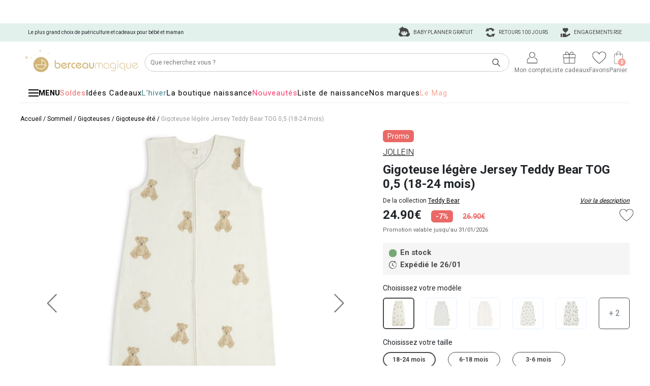

--- FILE ---
content_type: image/svg+xml
request_url: https://www.berceaumagique.com/images/pictos/fiche-produit/time_delai_gris.svg
body_size: 2087
content:
<svg xmlns="http://www.w3.org/2000/svg" xmlns:xlink="http://www.w3.org/1999/xlink" width="100" zoomAndPan="magnify" viewBox="0 0 75 74.999997" height="100" preserveAspectRatio="xMidYMid meet" version="1.0"><defs><clipPath id="2942857ba6"><path d="M 12.664062 12.058594 L 56 12.058594 L 56 63 L 12.664062 63 Z M 12.664062 12.058594 " clip-rule="nonzero"/></clipPath><clipPath id="46e6cb6d7b"><path d="M 58 34 L 62.164062 34 L 62.164062 43 L 58 43 Z M 58 34 " clip-rule="nonzero"/></clipPath></defs><g clip-path="url(#2942857ba6)"><path fill="#494949" d="M 50.421875 12.238281 C 49.964844 12.375 49.285156 13.078125 49.136719 13.574219 C 48.957031 14.167969 48.988281 14.40625 49.3125 15.316406 C 49.480469 15.761719 49.609375 16.136719 49.609375 16.15625 C 49.609375 16.175781 49.175781 15.96875 48.648438 15.703125 C 46.105469 14.433594 43.53125 13.652344 40.570312 13.265625 C 39.046875 13.066406 36.066406 13.066406 34.464844 13.265625 C 27.1875 14.167969 20.675781 18.273438 16.617188 24.5 C 14.734375 27.390625 13.488281 30.738281 12.914062 34.402344 C 12.695312 35.835938 12.667969 39.824219 12.863281 41.179688 C 13.714844 46.84375 16.003906 51.488281 19.894531 55.417969 C 23.714844 59.289062 28.554688 61.742188 33.96875 62.5625 C 36.335938 62.921875 40.492188 62.839844 41.453125 62.414062 C 42.15625 62.109375 42.679688 61.148438 42.542969 60.414062 C 42.441406 59.882812 41.957031 59.207031 41.53125 59 C 41.105469 58.792969 40.988281 58.78125 38.425781 58.902344 C 32.613281 59.160156 27.167969 57.097656 22.992188 53.0625 C 21.082031 51.210938 19.875 49.554688 18.714844 47.21875 C 17.140625 44.0625 16.457031 40.835938 16.578125 37.230469 C 16.753906 31.828125 18.855469 26.964844 22.636719 23.15625 C 25.425781 20.355469 28.792969 18.453125 32.632812 17.511719 C 34.15625 17.144531 35.683594 16.976562 37.613281 16.976562 C 40.9375 16.976562 43.9375 17.652344 46.628906 19.007812 L 47.472656 19.421875 L 47.085938 19.550781 C 46.878906 19.621094 46.511719 19.859375 46.273438 20.078125 C 44.898438 21.34375 45.789062 23.609375 47.660156 23.609375 C 48.3125 23.609375 54.066406 21.828125 54.511719 21.492188 C 55.015625 21.105469 55.273438 20.53125 55.273438 19.820312 C 55.273438 19.316406 55.125 18.839844 54.113281 16.1875 C 52.867188 12.910156 52.738281 12.683594 51.9375 12.316406 C 51.511719 12.117188 50.9375 12.089844 50.421875 12.238281 Z M 50.421875 12.238281 " fill-opacity="1" fill-rule="nonzero"/></g><path fill="#494949" d="M 55.925781 23.808594 C 55.242188 24.175781 54.769531 25.125 54.90625 25.816406 C 54.945312 25.996094 55.242188 26.601562 55.578125 27.164062 C 55.90625 27.738281 56.359375 28.609375 56.597656 29.09375 C 57.042969 30.066406 57.371094 30.441406 57.945312 30.679688 C 58.429688 30.886719 58.875 30.875 59.359375 30.648438 C 60.132812 30.292969 60.5 29.707031 60.5 28.828125 C 60.5 28.402344 60.390625 28.105469 59.816406 26.9375 C 58.828125 24.925781 58.253906 24.085938 57.707031 23.828125 C 57.152344 23.550781 56.421875 23.550781 55.925781 23.808594 Z M 55.925781 23.808594 " fill-opacity="1" fill-rule="nonzero"/><path fill="#494949" d="M 35.019531 26.035156 C 34.554688 26.203125 34.089844 26.621094 33.910156 27.046875 C 33.800781 27.304688 33.769531 28.628906 33.769531 34.300781 C 33.769531 41.863281 33.75 41.597656 34.34375 42.152344 C 34.535156 42.332031 36.375 43.203125 39.472656 44.566406 C 43.679688 46.417969 44.382812 46.695312 44.820312 46.707031 C 46.53125 46.714844 47.363281 44.625 46.117188 43.4375 C 45.898438 43.222656 44.570312 42.585938 41.742188 41.351562 L 37.679688 39.566406 L 37.632812 33.441406 C 37.582031 26.730469 37.613281 27.066406 36.96875 26.460938 C 36.40625 25.925781 35.742188 25.777344 35.019531 26.035156 Z M 35.019531 26.035156 " fill-opacity="1" fill-rule="nonzero"/><g clip-path="url(#46e6cb6d7b)"><path fill="#494949" d="M 59.65625 34.589844 C 59.203125 34.796875 58.777344 35.222656 58.636719 35.597656 C 58.578125 35.738281 58.519531 36.964844 58.5 38.332031 L 58.46875 40.816406 L 58.765625 41.242188 C 59.164062 41.804688 59.707031 42.074219 60.417969 42.074219 C 61.164062 42.0625 61.726562 41.695312 62.082031 40.984375 C 62.332031 40.5 62.332031 40.449219 62.332031 38.164062 C 62.332031 35.894531 62.320312 35.828125 62.09375 35.421875 C 61.578125 34.519531 60.558594 34.171875 59.65625 34.589844 Z M 59.65625 34.589844 " fill-opacity="1" fill-rule="nonzero"/></g><path fill="#494949" d="M 57.628906 45.792969 C 57.203125 45.964844 56.828125 46.398438 56.421875 47.21875 C 56.203125 47.65625 55.707031 48.546875 55.3125 49.199219 C 54.660156 50.289062 54.609375 50.425781 54.609375 50.933594 C 54.621094 51.960938 55.320312 52.722656 56.339844 52.792969 C 57.273438 52.863281 57.71875 52.59375 58.402344 51.535156 C 58.707031 51.070312 59.261719 50.089844 59.636719 49.359375 C 60.292969 48.082031 60.320312 48.003906 60.28125 47.457031 C 60.203125 46.398438 59.441406 45.675781 58.410156 45.695312 C 58.113281 45.695312 57.765625 45.746094 57.628906 45.792969 Z M 57.628906 45.792969 " fill-opacity="1" fill-rule="nonzero"/><path fill="#494949" d="M 50.667969 54.59375 C 50.519531 54.644531 50.007812 54.941406 49.53125 55.269531 C 49.054688 55.59375 48.242188 56.089844 47.730469 56.375 C 46.621094 56.980469 46.480469 57.097656 46.234375 57.585938 C 45.90625 58.21875 46.046875 59.246094 46.523438 59.773438 C 46.828125 60.117188 47.402344 60.335938 47.964844 60.335938 C 48.621094 60.335938 49.390625 59.960938 51.304688 58.703125 C 52.628906 57.832031 52.886719 57.566406 53.074219 56.890625 C 53.441406 55.503906 52.054688 54.179688 50.667969 54.59375 Z M 50.667969 54.59375 " fill-opacity="1" fill-rule="nonzero"/></svg>

--- FILE ---
content_type: image/svg+xml
request_url: https://www.berceaumagique.com/images/pictos/fiche-produit/vetement_leger.svg
body_size: 3001
content:
<svg xmlns="http://www.w3.org/2000/svg" xmlns:xlink="http://www.w3.org/1999/xlink" width="100" zoomAndPan="magnify" viewBox="0 0 75 74.999997" height="100" preserveAspectRatio="xMidYMid meet" version="1.0"><defs><clipPath id="579e7a053b"><path d="M 33.933594 11.265625 L 37 11.265625 L 37 63 L 33.933594 63 Z M 33.933594 11.265625 " clip-rule="nonzero"/></clipPath><clipPath id="b865f2e880"><path d="M 36 12 L 63.933594 12 L 63.933594 65.265625 L 36 65.265625 Z M 36 12 " clip-rule="nonzero"/></clipPath><clipPath id="46714ed0e4"><path d="M 38 11.265625 L 41.285156 11.265625 L 41.285156 63 L 38 63 Z M 38 11.265625 " clip-rule="nonzero"/></clipPath><clipPath id="305c392acd"><path d="M 11.285156 12 L 39 12 L 39 65.265625 L 11.285156 65.265625 Z M 11.285156 12 " clip-rule="nonzero"/></clipPath></defs><g clip-path="url(#579e7a053b)"><path fill="#3f3f3f" d="M 21.40625 -37.347656 C 27.816406 -37.347656 33.03125 -32.15625 33.03125 -25.773438 C 33.03125 -22.214844 31.414062 -18.902344 28.601562 -16.6875 L 28 -16.21875 L 28 52.765625 C 28 56.386719 25.042969 59.332031 21.40625 59.332031 C 17.769531 59.332031 14.808594 56.386719 14.808594 52.765625 L 14.808594 -16.21875 L 14.210938 -16.6875 C 11.394531 -18.902344 9.78125 -22.214844 9.78125 -25.773438 C 9.78125 -32.15625 14.996094 -37.347656 21.40625 -37.347656 Z M 11.65625 -14.722656 L 11.65625 52.765625 C 11.65625 58.117188 16.03125 62.46875 21.40625 62.46875 C 26.78125 62.46875 31.152344 58.117188 31.152344 52.765625 L 31.152344 -14.722656 C 34.359375 -17.519531 36.183594 -21.503906 36.183594 -25.773438 C 36.183594 -33.886719 29.554688 -40.484375 21.40625 -40.484375 C 13.257812 -40.484375 6.628906 -33.886719 6.628906 -25.773438 C 6.628906 -21.503906 8.453125 -17.519531 11.65625 -14.722656 " fill-opacity="1" fill-rule="nonzero"/></g><g clip-path="url(#b865f2e880)"><path fill="#ffce00" d="M 36.382812 64.164062 C 36.382812 64.769531 36.878906 65.265625 37.488281 65.265625 C 38.097656 65.265625 38.59375 64.769531 38.59375 64.164062 L 38.59375 54.132812 L 38.582031 53.074219 L 39.59375 52.921875 C 40.648438 52.765625 41.679688 52.488281 42.667969 52.101562 L 43.605469 51.734375 L 44.113281 52.601562 C 44.121094 52.613281 44.128906 52.628906 44.136719 52.640625 L 49.183594 61.339844 C 49.378906 61.679688 49.746094 61.886719 50.140625 61.886719 C 50.332031 61.886719 50.523438 61.835938 50.691406 61.742188 C 51.21875 61.4375 51.402344 60.761719 51.097656 60.238281 L 46.046875 51.539062 L 46.039062 51.527344 L 45.511719 50.632812 L 46.304688 50 C 47.136719 49.339844 47.890625 48.585938 48.550781 47.761719 L 49.1875 46.96875 L 50.066406 47.484375 C 50.082031 47.492188 50.09375 47.5 50.105469 47.507812 L 58.839844 52.523438 C 59.007812 52.621094 59.199219 52.671875 59.390625 52.671875 C 59.785156 52.671875 60.152344 52.460938 60.347656 52.121094 C 60.5 51.863281 60.539062 51.574219 60.457031 51.285156 C 60.382812 50.996094 60.203125 50.765625 59.945312 50.617188 L 51.203125 45.597656 L 51.191406 45.59375 L 50.289062 45.082031 L 50.660156 44.136719 C 51.050781 43.15625 51.324219 42.128906 51.484375 41.082031 L 51.632812 40.074219 L 52.65625 40.085938 C 52.667969 40.085938 52.679688 40.085938 52.6875 40.085938 L 62.777344 40.082031 C 63.386719 40.082031 63.878906 39.589844 63.878906 38.984375 C 63.878906 38.378906 63.386719 37.882812 62.777344 37.882812 L 52.699219 37.886719 L 51.632812 37.898438 L 51.480469 36.890625 C 51.324219 35.84375 51.046875 34.816406 50.660156 33.835938 L 50.289062 32.902344 L 51.160156 32.394531 C 51.171875 32.390625 51.183594 32.382812 51.195312 32.378906 L 59.9375 27.351562 C 60.464844 27.046875 60.648438 26.371094 60.339844 25.847656 C 60.144531 25.507812 59.777344 25.296875 59.382812 25.296875 C 59.191406 25.296875 59 25.347656 58.832031 25.445312 L 50.105469 30.464844 L 50.09375 30.472656 L 49.183594 31.003906 L 48.546875 30.210938 C 47.886719 29.386719 47.128906 28.636719 46.300781 27.976562 L 45.503906 27.34375 L 46.039062 26.4375 L 51.085938 17.734375 C 51.234375 17.476562 51.269531 17.1875 51.195312 16.902344 C 51.117188 16.613281 50.9375 16.382812 50.679688 16.230469 C 50.511719 16.136719 50.320312 16.085938 50.128906 16.085938 C 49.734375 16.085938 49.367188 16.296875 49.171875 16.636719 L 44.132812 25.324219 L 43.613281 26.25 L 42.660156 25.878906 C 41.675781 25.488281 40.640625 25.214844 39.589844 25.058594 L 38.578125 24.910156 L 38.589844 23.890625 C 38.589844 23.878906 38.589844 23.867188 38.59375 23.859375 L 38.589844 13.816406 C 38.589844 13.207031 38.09375 12.714844 37.484375 12.714844 C 37.183594 12.714844 36.914062 12.828125 36.703125 13.039062 C 36.515625 13.222656 36.410156 13.449219 36.382812 13.703125 L 36.382812 25.710938 C 36.382812 26.3125 36.875 26.789062 37.480469 26.789062 C 37.484375 26.789062 37.488281 26.789062 37.492188 26.789062 C 44.246094 26.789062 49.738281 32.261719 49.738281 38.988281 C 49.738281 45.714844 44.246094 51.1875 37.492188 51.1875 C 37.488281 51.1875 37.484375 51.1875 37.480469 51.1875 C 36.875 51.1875 36.382812 51.664062 36.382812 52.265625 L 36.382812 53.074219 L 36.398438 53.074219 C 36.398438 53.074219 36.382812 54.113281 36.382812 54.125 L 36.382812 64.164062 " fill-opacity="1" fill-rule="nonzero"/></g><g clip-path="url(#46714ed0e4)"><path fill="#3f3f3f" d="M 53.589844 -37.347656 C 47.179688 -37.347656 41.964844 -32.15625 41.964844 -25.773438 C 41.964844 -22.214844 43.578125 -18.902344 46.394531 -16.6875 L 46.992188 -16.21875 L 46.992188 52.765625 C 46.992188 56.386719 49.953125 59.332031 53.589844 59.332031 C 57.226562 59.332031 60.1875 56.386719 60.1875 52.765625 L 60.1875 -16.21875 L 60.785156 -16.6875 C 63.601562 -18.902344 65.214844 -22.214844 65.214844 -25.773438 C 65.214844 -32.15625 60 -37.347656 53.589844 -37.347656 Z M 63.339844 -14.722656 L 63.339844 52.765625 C 63.339844 58.117188 58.964844 62.46875 53.589844 62.46875 C 48.214844 62.46875 43.839844 58.117188 43.839844 52.765625 L 43.839844 -14.722656 C 40.636719 -17.519531 38.8125 -21.503906 38.8125 -25.773438 C 38.8125 -33.886719 45.441406 -40.484375 53.589844 -40.484375 C 61.738281 -40.484375 68.367188 -33.886719 68.367188 -25.773438 C 68.367188 -21.503906 66.542969 -17.519531 63.339844 -14.722656 " fill-opacity="1" fill-rule="nonzero"/></g><g clip-path="url(#305c392acd)"><path fill="#ffce00" d="M 38.609375 64.164062 C 38.609375 64.769531 38.113281 65.265625 37.503906 65.265625 C 36.894531 65.265625 36.402344 64.769531 36.402344 64.164062 L 36.402344 54.132812 L 36.414062 53.074219 L 35.402344 52.921875 C 34.347656 52.765625 33.3125 52.488281 32.328125 52.101562 L 31.390625 51.734375 L 30.882812 52.601562 C 30.875 52.613281 30.867188 52.628906 30.859375 52.640625 L 25.8125 61.339844 C 25.613281 61.679688 25.25 61.886719 24.855469 61.886719 C 24.660156 61.886719 24.46875 61.835938 24.304688 61.742188 C 23.773438 61.4375 23.59375 60.761719 23.898438 60.238281 L 28.945312 51.539062 L 28.957031 51.527344 L 29.484375 50.632812 L 28.6875 50 C 27.859375 49.339844 27.105469 48.585938 26.441406 47.761719 L 25.804688 46.96875 L 24.929688 47.484375 C 24.914062 47.492188 24.902344 47.5 24.890625 47.507812 L 16.15625 52.523438 C 15.988281 52.621094 15.796875 52.671875 15.605469 52.671875 C 15.210938 52.671875 14.84375 52.460938 14.644531 52.121094 C 14.496094 51.863281 14.457031 51.574219 14.535156 51.285156 C 14.613281 50.996094 14.792969 50.765625 15.050781 50.617188 L 23.792969 45.597656 L 23.800781 45.59375 L 24.707031 45.082031 L 24.332031 44.136719 C 23.945312 43.15625 23.667969 42.128906 23.511719 41.082031 L 23.359375 40.074219 L 22.339844 40.085938 C 22.328125 40.085938 22.316406 40.085938 22.304688 40.085938 L 12.21875 40.082031 C 11.609375 40.082031 11.113281 39.589844 11.113281 38.984375 C 11.113281 38.378906 11.609375 37.882812 12.21875 37.882812 L 22.296875 37.886719 L 23.363281 37.898438 L 23.511719 36.890625 C 23.671875 35.84375 23.949219 34.816406 24.335938 33.835938 L 24.707031 32.902344 L 23.835938 32.394531 C 23.824219 32.390625 23.8125 32.382812 23.800781 32.378906 L 15.058594 27.351562 C 14.53125 27.046875 14.347656 26.371094 14.652344 25.847656 C 14.847656 25.507812 15.21875 25.296875 15.609375 25.296875 C 15.804688 25.296875 15.996094 25.347656 16.164062 25.445312 L 24.890625 30.464844 L 24.902344 30.472656 L 25.8125 31.003906 L 26.445312 30.210938 C 27.109375 29.386719 27.867188 28.636719 28.695312 27.976562 L 29.492188 27.34375 L 28.957031 26.4375 L 23.910156 17.734375 C 23.761719 17.476562 23.722656 17.1875 23.800781 16.902344 C 23.878906 16.613281 24.054688 16.382812 24.316406 16.230469 C 24.480469 16.136719 24.671875 16.085938 24.867188 16.085938 C 25.261719 16.085938 25.625 16.296875 25.824219 16.636719 L 30.863281 25.324219 L 31.378906 26.25 L 32.335938 25.878906 C 33.320312 25.488281 34.351562 25.214844 35.402344 25.058594 L 36.417969 24.910156 L 36.402344 23.890625 C 36.402344 23.878906 36.402344 23.867188 36.402344 23.859375 L 36.40625 13.816406 C 36.40625 13.207031 36.902344 12.714844 37.507812 12.714844 L 37.511719 12.714844 C 37.808594 12.714844 38.082031 12.828125 38.292969 13.039062 C 38.476562 13.222656 38.585938 13.449219 38.609375 13.703125 L 38.609375 25.710938 C 38.609375 26.3125 38.117188 26.789062 37.515625 26.789062 C 37.511719 26.789062 37.507812 26.789062 37.503906 26.789062 C 30.75 26.789062 25.257812 32.261719 25.257812 38.988281 C 25.257812 45.714844 30.75 51.1875 37.503906 51.1875 C 37.507812 51.1875 37.511719 51.1875 37.515625 51.1875 C 38.117188 51.1875 38.609375 51.664062 38.609375 52.265625 L 38.609375 53.074219 L 38.597656 53.074219 C 38.597656 53.074219 38.609375 54.113281 38.609375 54.125 L 38.609375 64.164062 " fill-opacity="1" fill-rule="nonzero"/></g></svg>

--- FILE ---
content_type: image/svg+xml
request_url: https://static.berceaumagique.com/images/rayons/menu/picto/1758625613_2.svg
body_size: 62020
content:
<svg xmlns="http://www.w3.org/2000/svg" xmlns:xlink="http://www.w3.org/1999/xlink" width="40" zoomAndPan="magnify" viewBox="0 0 30 30.000001" height="40" preserveAspectRatio="xMidYMid meet" version="1.0"><defs><filter x="0%" y="0%" width="100%" height="100%" id="7c68389cde"><feColorMatrix values="0 0 0 0 1 0 0 0 0 1 0 0 0 0 1 0 0 0 1 0" color-interpolation-filters="sRGB"/></filter><filter x="0%" y="0%" width="100%" height="100%" id="ddff11ca6a"><feColorMatrix values="0 0 0 0 1 0 0 0 0 1 0 0 0 0 1 0.2126 0.7152 0.0722 0 0" color-interpolation-filters="sRGB"/></filter><clipPath id="9fad141f37"><path d="M 1.457031 1 L 28 1 L 28 27.828125 L 1.457031 27.828125 Z M 1.457031 1 " clip-rule="nonzero"/></clipPath><mask id="66481080d8"><g filter="url(#7c68389cde)"><g filter="url(#ddff11ca6a)" transform="matrix(0.111895, 0, 0, 0.111895, 1.457027, 0.97316)"><image x="0" y="0" width="240" xlink:href="[data-uri]" height="240" preserveAspectRatio="xMidYMid meet"/></g></g></mask></defs><g clip-path="url(#9fad141f37)"><g mask="url(#66481080d8)"><g transform="matrix(0.111895, 0, 0, 0.111895, 1.457027, 0.97316)"><image x="0" y="0" width="240" xlink:href="[data-uri]" height="240" preserveAspectRatio="xMidYMid meet"/></g></g></g></svg>

--- FILE ---
content_type: image/svg+xml
request_url: https://www.berceaumagique.com/images/pictos/fiche-produit/lavage-40.svg
body_size: 1686
content:
<svg xmlns="http://www.w3.org/2000/svg" xmlns:xlink="http://www.w3.org/1999/xlink" width="100" zoomAndPan="magnify" viewBox="0 0 75 74.999997" height="100" preserveAspectRatio="xMidYMid meet" version="1.0"><defs><g/><clipPath id="c3b7ee48f5"><path d="M 5.457031 19 L 69.207031 19 L 69.207031 56.414062 L 5.457031 56.414062 Z M 5.457031 19 " clip-rule="nonzero"/></clipPath></defs><g clip-path="url(#c3b7ee48f5)"><path fill="#494949" d="M 59.359375 54.160156 L 15.644531 54.160156 L 9.027344 26.296875 C 10.21875 25.417969 11.488281 24.671875 13.816406 24.671875 C 16.453125 24.671875 17.703125 25.617188 19.15625 26.710938 C 20.664062 27.851562 22.371094 29.140625 25.65625 29.140625 C 28.941406 29.140625 30.648438 27.851562 32.160156 26.710938 C 33.609375 25.617188 34.863281 24.671875 37.5 24.671875 C 40.140625 24.671875 41.394531 25.617188 42.847656 26.710938 C 44.355469 27.851562 46.066406 29.140625 49.347656 29.140625 C 52.625 29.140625 54.335938 27.851562 55.84375 26.714844 C 57.292969 25.617188 58.546875 24.671875 61.191406 24.671875 C 63.496094 24.671875 64.773438 25.417969 65.976562 26.296875 Z M 68.683594 19.035156 C 68.171875 18.914062 67.65625 19.230469 67.53125 19.746094 L 66.453125 24.292969 C 65.199219 23.46875 63.636719 22.757812 61.191406 22.757812 C 57.90625 22.757812 56.195312 24.046875 54.6875 25.183594 C 53.238281 26.28125 51.984375 27.226562 49.347656 27.226562 C 46.707031 27.226562 45.453125 26.277344 44 25.183594 C 42.492188 24.046875 40.78125 22.757812 37.5 22.757812 C 34.21875 22.757812 32.511719 24.046875 31.003906 25.183594 C 29.554688 26.277344 28.296875 27.226562 25.65625 27.226562 C 23.015625 27.226562 21.761719 26.277344 20.308594 25.183594 C 18.800781 24.046875 17.09375 22.757812 13.816406 22.757812 C 11.351562 22.757812 9.796875 23.464844 8.550781 24.289062 L 7.46875 19.746094 C 7.347656 19.230469 6.832031 18.914062 6.316406 19.035156 C 5.804688 19.15625 5.484375 19.671875 5.605469 20.1875 L 7.011719 26.105469 C 7.019531 26.128906 7.023438 26.152344 7.027344 26.171875 L 13.957031 55.335938 C 14.058594 55.769531 14.445312 56.074219 14.886719 56.074219 L 60.113281 56.074219 C 60.558594 56.074219 60.945312 55.769531 61.046875 55.335938 L 69.394531 20.1875 C 69.519531 19.671875 69.199219 19.15625 68.683594 19.035156 " fill-opacity="1" fill-rule="nonzero"/></g><g fill="#3f3f3f" fill-opacity="1"><g transform="translate(25.365234, 45.896524)"><g><path d="M 7.203125 -4.0625 L 8.640625 -4.0625 L 8.640625 -2.53125 L 7.203125 -2.53125 L 7.203125 0 L 5.3125 0 L 5.3125 -2.53125 L 0.5625 -2.53125 L 0.515625 -3.6875 L 5.265625 -11.375 L 7.203125 -11.375 Z M 2.359375 -4.0625 L 5.3125 -4.0625 L 5.3125 -8.703125 L 5.265625 -8.703125 L 5.09375 -8.265625 Z M 2.359375 -4.0625 "/></g></g></g><g fill="#3f3f3f" fill-opacity="1"><g transform="translate(34.456763, 45.896524)"><g><path d="M 8.28125 -4.078125 C 8.28125 -2.765625 7.941406 -1.726562 7.265625 -0.96875 C 6.585938 -0.207031 5.6875 0.171875 4.5625 0.171875 C 3.425781 0.171875 2.515625 -0.207031 1.828125 -0.96875 C 1.148438 -1.726562 0.8125 -2.765625 0.8125 -4.078125 L 0.8125 -7.296875 C 0.8125 -8.609375 1.148438 -9.644531 1.828125 -10.40625 C 2.503906 -11.164062 3.410156 -11.546875 4.546875 -11.546875 C 5.671875 -11.546875 6.570312 -11.164062 7.25 -10.40625 C 7.9375 -9.644531 8.28125 -8.609375 8.28125 -7.296875 Z M 6.375 -7.59375 C 6.375 -8.351562 6.210938 -8.945312 5.890625 -9.375 C 5.566406 -9.800781 5.117188 -10.015625 4.546875 -10.015625 C 3.960938 -10.015625 3.507812 -9.800781 3.1875 -9.375 C 2.875 -8.945312 2.71875 -8.351562 2.71875 -7.59375 L 2.71875 -3.796875 C 2.71875 -3.023438 2.878906 -2.425781 3.203125 -2 C 3.523438 -1.570312 3.976562 -1.359375 4.5625 -1.359375 C 5.144531 -1.359375 5.59375 -1.570312 5.90625 -2 C 6.21875 -2.425781 6.375 -3.023438 6.375 -3.796875 Z M 6.375 -7.59375 "/></g></g></g><g fill="#3f3f3f" fill-opacity="1"><g transform="translate(43.548292, 45.896524)"><g><path d="M 1 -9.4375 C 1 -10.007812 1.195312 -10.503906 1.59375 -10.921875 C 2 -11.335938 2.488281 -11.546875 3.0625 -11.546875 C 3.613281 -11.546875 4.085938 -11.335938 4.484375 -10.921875 C 4.890625 -10.503906 5.09375 -10.007812 5.09375 -9.4375 C 5.09375 -8.863281 4.890625 -8.375 4.484375 -7.96875 C 4.085938 -7.570312 3.613281 -7.375 3.0625 -7.375 C 2.488281 -7.375 2 -7.570312 1.59375 -7.96875 C 1.195312 -8.375 1 -8.863281 1 -9.4375 Z M 2.078125 -9.4375 C 2.078125 -9.164062 2.171875 -8.9375 2.359375 -8.75 C 2.554688 -8.5625 2.789062 -8.46875 3.0625 -8.46875 C 3.320312 -8.46875 3.546875 -8.554688 3.734375 -8.734375 C 3.921875 -8.921875 4.015625 -9.15625 4.015625 -9.4375 C 4.015625 -9.71875 3.921875 -9.953125 3.734375 -10.140625 C 3.546875 -10.335938 3.320312 -10.4375 3.0625 -10.4375 C 2.789062 -10.4375 2.554688 -10.335938 2.359375 -10.140625 C 2.171875 -9.953125 2.078125 -9.71875 2.078125 -9.4375 Z M 2.078125 -9.4375 "/></g></g></g></svg>

--- FILE ---
content_type: image/svg+xml
request_url: https://static.berceaumagique.com/images/rayons/menu/picto/1753106169_portage.svg
body_size: 50146
content:
<svg xmlns="http://www.w3.org/2000/svg" xmlns:xlink="http://www.w3.org/1999/xlink" width="40" zoomAndPan="magnify" viewBox="0 0 30 30.000001" height="40" preserveAspectRatio="xMidYMid meet" version="1.2"><defs><clipPath id="08fd18a292"><path d="M 3 3 L 26.832031 3 L 26.832031 26.855469 L 3 26.855469 Z M 3 3 "/></clipPath></defs><g id="302c6d2e52"><g clip-rule="nonzero" clip-path="url(#08fd18a292)"><g mask="url(#4aa9189c63)" transform="matrix(0.106452,0,0,0.106452,2.879032,2.903228)"><image width="225" xlink:href="[data-uri]" height="225" preserveAspectRatio="xMidYMid meet"/><mask id="4aa9189c63"><g><image width="225" xlink:href="[data-uri]" height="225" preserveAspectRatio="xMidYMid meet"/></g></mask></g></g></g></svg>

--- FILE ---
content_type: image/svg+xml
request_url: https://www.berceaumagique.com/images/menu/picto/1752595228_blog.svg
body_size: 952
content:
<svg xmlns="http://www.w3.org/2000/svg" xmlns:xlink="http://www.w3.org/1999/xlink" width="100" zoomAndPan="magnify" viewBox="0 0 75 74.999997" height="100" preserveAspectRatio="xMidYMid meet" version="1.2"><defs><clipPath id="f6b64282d0"><path d="M 6.109375 8.296875 L 69.109375 8.296875 L 69.109375 66.796875 L 6.109375 66.796875 Z M 6.109375 8.296875 "/></clipPath></defs><g id="2b7e3cc01c"><g clip-rule="nonzero" clip-path="url(#f6b64282d0)"><path style="fill:none;stroke-width:8;stroke-linecap:butt;stroke-linejoin:miter;stroke:#f7a694;stroke-opacity:1;stroke-miterlimit:10;" d="M 441.14279 206.245922 C 441.14279 94.659725 350.445692 4.008038 238.854589 4.008038 C 127.291086 4.008038 36.62159 94.659725 36.62159 206.245922 C 36.62159 206.522468 36.649191 206.771359 36.649191 207.047905 C 36.649191 207.324451 36.62159 207.573342 36.62159 207.849888 C 36.62159 261.167902 57.37759 309.729331 91.188894 345.929165 C 78.078388 363.959946 48.628053 398.860016 17.96327 397.587906 C 17.96327 397.587906 77.443564 428.201517 136.675448 382.350236 C 166.677805 400.021508 201.593152 410.143081 238.854589 410.143081 C 350.418091 410.143081 441.14279 319.380776 441.14279 207.849888 C 441.14279 207.573342 441.14279 207.324451 441.14279 207.047905 C 441.14279 206.799014 441.14279 206.522468 441.14279 206.273577 Z M 441.14279 206.245922 " transform="matrix(0.141525,0,0,0.141252,6.110086,8.29714)"/></g><g style="fill:#f7a694;fill-opacity:1;"><g transform="translate(26.467089, 43.946194)"><path style="stroke:none" d="M 2.328125 0.375 C 1.734375 0.375 1.226562 0.171875 0.8125 -0.234375 C 0.394531 -0.648438 0.1875 -1.15625 0.1875 -1.75 C 0.1875 -2.34375 0.390625 -2.847656 0.796875 -3.265625 C 1.210938 -3.679688 1.722656 -3.890625 2.328125 -3.890625 C 2.921875 -3.890625 3.421875 -3.679688 3.828125 -3.265625 C 4.242188 -2.859375 4.453125 -2.351562 4.453125 -1.75 C 4.453125 -1.164062 4.242188 -0.664062 3.828125 -0.25 C 3.421875 0.164062 2.921875 0.375 2.328125 0.375 Z M 2.328125 0.375 "/></g></g><g style="fill:#f7a694;fill-opacity:1;"><g transform="translate(33.830297, 43.946194)"><path style="stroke:none" d="M 2.328125 0.375 C 1.734375 0.375 1.226562 0.171875 0.8125 -0.234375 C 0.394531 -0.648438 0.1875 -1.15625 0.1875 -1.75 C 0.1875 -2.34375 0.390625 -2.847656 0.796875 -3.265625 C 1.210938 -3.679688 1.722656 -3.890625 2.328125 -3.890625 C 2.921875 -3.890625 3.421875 -3.679688 3.828125 -3.265625 C 4.242188 -2.859375 4.453125 -2.351562 4.453125 -1.75 C 4.453125 -1.164062 4.242188 -0.664062 3.828125 -0.25 C 3.421875 0.164062 2.921875 0.375 2.328125 0.375 Z M 2.328125 0.375 "/></g></g><g style="fill:#f7a694;fill-opacity:1;"><g transform="translate(41.193505, 43.946194)"><path style="stroke:none" d="M 2.328125 0.375 C 1.734375 0.375 1.226562 0.171875 0.8125 -0.234375 C 0.394531 -0.648438 0.1875 -1.15625 0.1875 -1.75 C 0.1875 -2.34375 0.390625 -2.847656 0.796875 -3.265625 C 1.210938 -3.679688 1.722656 -3.890625 2.328125 -3.890625 C 2.921875 -3.890625 3.421875 -3.679688 3.828125 -3.265625 C 4.242188 -2.859375 4.453125 -2.351562 4.453125 -1.75 C 4.453125 -1.164062 4.242188 -0.664062 3.828125 -0.25 C 3.421875 0.164062 2.921875 0.375 2.328125 0.375 Z M 2.328125 0.375 "/></g></g></g></svg>

--- FILE ---
content_type: image/svg+xml
request_url: https://www.berceaumagique.com/images/pictos/fiche-produit/dispo_vert.svg
body_size: 392
content:
<svg xmlns="http://www.w3.org/2000/svg" xmlns:xlink="http://www.w3.org/1999/xlink" width="100" zoomAndPan="magnify" viewBox="0 0 75 74.999997" height="100" preserveAspectRatio="xMidYMid meet" version="1.0"><defs><clipPath id="ff9ddff3e6"><path d="M 11.664062 11.664062 L 63.335938 11.664062 L 63.335938 63.335938 L 11.664062 63.335938 Z M 11.664062 11.664062 " clip-rule="nonzero"/></clipPath><clipPath id="f04b4d0c3e"><path d="M 37.5 11.664062 C 23.230469 11.664062 11.664062 23.230469 11.664062 37.5 C 11.664062 51.769531 23.230469 63.335938 37.5 63.335938 C 51.769531 63.335938 63.335938 51.769531 63.335938 37.5 C 63.335938 23.230469 51.769531 11.664062 37.5 11.664062 Z M 37.5 11.664062 " clip-rule="nonzero"/></clipPath></defs><g clip-path="url(#ff9ddff3e6)"><g clip-path="url(#f04b4d0c3e)"><path fill="#75a971" d="M 11.664062 11.664062 L 63.335938 11.664062 L 63.335938 63.335938 L 11.664062 63.335938 Z M 11.664062 11.664062 " fill-opacity="1" fill-rule="nonzero"/></g></g></svg>

--- FILE ---
content_type: image/svg+xml
request_url: https://static.berceaumagique.com/images/rayons/menu/picto/1753261884_Bijoux%20religieux.svg
body_size: 21889
content:
<svg xmlns="http://www.w3.org/2000/svg" xmlns:xlink="http://www.w3.org/1999/xlink" width="40" zoomAndPan="magnify" viewBox="0 0 30 30.000001" height="40" preserveAspectRatio="xMidYMid meet" version="1.2"><defs><clipPath id="f2edbf1e36"><path d="M 3.386719 3 L 26.613281 3 L 26.613281 26 L 3.386719 26 Z M 3.386719 3 "/></clipPath></defs><g id="734df44d0b"><g clip-rule="nonzero" clip-path="url(#f2edbf1e36)"><g mask="url(#de6cd4e1a8)" transform="matrix(0.116129,0,0,0.116129,3.387096,2.903228)"><image width="200" xlink:href="[data-uri]" height="200" preserveAspectRatio="xMidYMid meet"/><mask id="de6cd4e1a8"><g><image width="200" xlink:href="[data-uri]" height="200" preserveAspectRatio="xMidYMid meet"/></g></mask></g></g></g></svg>

--- FILE ---
content_type: image/svg+xml
request_url: https://www.berceaumagique.com/images/pictos/fiche-produit/seche-linge-interdit.svg
body_size: 983
content:
<svg xmlns="http://www.w3.org/2000/svg" xmlns:xlink="http://www.w3.org/1999/xlink" width="100" zoomAndPan="magnify" viewBox="0 0 75 74.999997" height="100" preserveAspectRatio="xMidYMid meet" version="1.0"><defs><clipPath id="aafee2dad9"><path d="M 13.9375 13.9375 L 61.058594 13.9375 L 61.058594 61.058594 L 13.9375 61.058594 Z M 13.9375 13.9375 " clip-rule="nonzero"/></clipPath><clipPath id="d78f7ff389"><path d="M 37.496094 13.9375 C 24.484375 13.9375 13.9375 24.484375 13.9375 37.496094 C 13.9375 50.507812 24.484375 61.058594 37.496094 61.058594 C 50.507812 61.058594 61.058594 50.507812 61.058594 37.496094 C 61.058594 24.484375 50.507812 13.9375 37.496094 13.9375 Z M 37.496094 13.9375 " clip-rule="nonzero"/></clipPath><clipPath id="b394a84ea2"><path d="M 9.765625 9.765625 L 65.265625 9.765625 L 65.265625 65.265625 L 9.765625 65.265625 Z M 9.765625 9.765625 " clip-rule="nonzero"/></clipPath><clipPath id="2b6fdadd61"><path d="M 12.996094 12.78125 L 61.742188 12.78125 L 61.742188 62.210938 L 12.996094 62.210938 Z M 12.996094 12.78125 " clip-rule="nonzero"/></clipPath></defs><g clip-path="url(#aafee2dad9)"><g clip-path="url(#d78f7ff389)"><path stroke-linecap="butt" transform="matrix(0.75, 0, 0, 0.75, 13.935956, 13.93595)" fill="none" stroke-linejoin="miter" d="M 31.413519 0.00206674 C 14.064559 0.00206674 0.00205829 14.064568 0.00205829 31.413528 C 0.00205829 48.762487 14.064559 62.830197 31.413519 62.830197 C 48.762479 62.830197 62.830188 48.762487 62.830188 31.413528 C 62.830188 14.064568 48.762479 0.00206674 31.413519 0.00206674 Z M 31.413519 0.00206674 " stroke="#494949" stroke-width="6" stroke-opacity="1" stroke-miterlimit="4"/></g></g><g clip-path="url(#b394a84ea2)"><path fill="#3f3f3f" d="M 39.457031 37.542969 L 64.667969 12.425781 C 65.230469 11.867188 65.230469 11.027344 64.667969 10.464844 C 64.109375 9.90625 63.269531 9.90625 62.707031 10.464844 L 37.496094 35.582031 L 12.378906 10.371094 C 11.820312 9.8125 10.980469 9.8125 10.417969 10.371094 C 9.859375 10.933594 9.859375 11.773438 10.417969 12.332031 L 35.535156 37.542969 L 10.324219 62.664062 C 9.765625 63.222656 9.765625 64.0625 10.324219 64.625 C 10.886719 65.183594 11.820312 65.183594 12.285156 64.625 L 37.496094 39.503906 L 62.617188 64.625 C 62.894531 64.902344 63.269531 64.996094 63.644531 64.996094 C 64.015625 64.996094 64.390625 64.808594 64.667969 64.625 C 65.230469 64.0625 65.230469 63.222656 64.667969 62.664062 Z M 39.457031 37.542969 " fill-opacity="1" fill-rule="nonzero"/></g><g clip-path="url(#2b6fdadd61)"><path stroke-linecap="butt" transform="matrix(0.75, 0, 0, 0.75, 12.99698, 12.7798)" fill="none" stroke-linejoin="miter" d="M -0.00118214 0.00193307 L 65.337365 0.00193307 L 65.337365 65.908188 L -0.00118214 65.908188 Z M -0.00118214 0.00193307 " stroke="#494949" stroke-width="6" stroke-opacity="1" stroke-miterlimit="4"/></g></svg>

--- FILE ---
content_type: application/javascript
request_url: https://www.berceaumagique.com/js/tools.js?20250121
body_size: 2554
content:
$(document).ready(function() {
	
	if (document.location.hash &&  document.location.hash.substring(1, 3) == 'a-') {
		
		setTimeout(function() { 
			var obj = $("#anchor-" + document.location.hash.substring(3));
			if (obj.length) {
				var offset = obj.offset().top;
				
				if (!$('.menu').is( ":hidden" )) {
					offset -= 50;
				} else {
					offset -= 80;
				}
				
				$('html,body').animate({scrollTop: offset}, 'fast');
			}
		}, 500);
	}
	
});

// Supprime un produit du panier
function RemoveProductTooltip(num, type, params) {
	
	tmp_nums = new Array();
	
	req = { 'tmp_nums[]' : num , RemoveItems : 'true'};
	
	$.ajax({
		type: "POST",
		url: "/ajax/actions_produit_panier.php",
		data: req,
		success: function(responseText){
			$('#gtm-action-produit-tooltip-panier').html(responseText);
			refreshTooltipPanier(type, params);		
			if ($('#produit-form-dynamique').length) refreshProductForm();			
		}
	});
}

function refreshTooltipPanier (type, params) {
	
	var data = '';
	
	if (type) {
		data += '&t=' + type;
	}
	if (params) {
		data += '&p=' + params;
	}
	
	if (data) data = data.substring(1);
	
	$.ajax({
		type: "POST",
		url: "/ajax/get_tooltip_panier.php",
		data: data,
		success: function(responseText){
			$('#tooltip-panier').html(responseText);
			resizeTooltipPanier();
		}
	});
}

function CheckMailNews(unMail)
{
	var regMail=/^[a-zA-Z0-9._-]+@[a-zA-Z0-9.-]{2,}[.][a-zA-Z]{2,4}$/;
	if(regMail.exec(unMail)!=null)	return true;
	else return false;
}


function initPopup () {

	
	
	$("#panier_confirm").on('click', function() {
		cache_fond_panier();
	});
	
	$("#fermer_popup").children("a").on('click', function() {
		cache_fond_panier();
	});
	
	resizePopup ();

	$("#panier_confirm_window").removeClass('hidden-popup');
}

$(document).on('click', '.close_popup', function(){
	$(this).closest('.popup_berceau_magique').hide();
});

function resizePopup () {
	var bodyWidth = $(window).innerWidth();
	var bodyHeight = $(window).innerHeight();
	var Popupwidth = $("#panier_confirm_window").innerWidth();
	var PopupHeight = $("#panier_confirm_window").innerHeight();
	
	var left = (bodyWidth-Popupwidth)/2;
	var top = (bodyHeight-PopupHeight)/2;
	
	if (left < 10) left = 10;
	if (top < 10) top = 10;
	
	$("#panier_confirm_window").css('left', left);
	$("#panier_confirm_window").css('top', top);
}

function initPopupProduit () {

	resizePopupProduit ();
	
	$("#panier_confirm_window_produit").removeClass('hidden-popup');
}

function resizePopupProduit (resizeTop) {
	var bodyWidth = $(window).innerWidth();
	var bodyHeight = $(window).innerHeight();
	var Popupwidth = $("#panier_confirm_window_produit").outerWidth();
	var PopupHeight = $("#panier_confirm_window_produit").outerHeight();
	
	var left = (bodyWidth-Popupwidth)/2;
	var top = (bodyHeight-PopupHeight)/2 + $(window).scrollTop();
	
	if (top < (1*$(window).scrollTop()+10)) top = 1*$(window).scrollTop()+10;
	
	$("#panier_confirm_window_produit").css('left', left);
	if (resizeTop !== "false") $("#panier_confirm_window_produit").css('top', top);
}


function hidePopupProduit(){
	$('#panier_confirm').hide();
	$('#panier_confirm_window_produit').hide();		
}


function getLastUtmSource () {
	if (document.cookie) {
		var tabCookie = document.cookie.split('; ');
		var tabCookieLength = tabCookie.length;
		var cookieValue = null;
		var utmTrackingCookie = '';
		
		for (var i=0; i<tabCookieLength; i++) {
			
			cookieValue = tabCookie[i].split('=');
			
			if (cookieValue[0] != 'utmTracking') continue;
			utmTrackingCookie = cookieValue[1];
			break;
		}
		
		var tabUtmTracking = utmTrackingCookie.split('|');
		var lastUtmTracking = '';
		
		for (var i=tabUtmTracking.length-1; i>=0; i--) {
			if (window.atob(tabUtmTracking[i]) == 'direct-access') continue;
			lastUtmTracking = window.atob(tabUtmTracking[i]);
			break;
		}
		
		var utmTracking = lastUtmTracking.split(':');
		
		return String(utmTracking);
	}
}

function number_format (number, decimals, dec_point, thousands_sep) {
    // Strip all characters but numerical ones.
    number = (number + '').replace(/[^0-9+\-Ee.]/g, '');
    var n = !isFinite(+number) ? 0 : +number,
        prec = !isFinite(+decimals) ? 0 : Math.abs(decimals),
        sep = (typeof thousands_sep === 'undefined') ? ',' : thousands_sep,
        dec = (typeof dec_point === 'undefined') ? '.' : dec_point,
        s = '',
        toFixedFix = function (n, prec) {
            var k = Math.pow(10, prec);
            return '' + Math.round(n * k) / k;
        };
    // Fix for IE parseFloat(0.55).toFixed(0) = 0;
    s = (prec ? toFixedFix(n, prec) : '' + Math.round(n)).split('.');
    if (s[0].length > 3) {
        s[0] = s[0].replace(/\B(?=(?:\d{3})+(?!\d))/g, sep);
    }
    if ((s[1] || '').length < prec) {
        s[1] = s[1] || '';
        s[1] += new Array(prec - s[1].length + 1).join('0');
    }
    return s.join(dec);
}

function price_format (number) {
	if (number_format(number, 2, '.', '') == number_format(number, 0, '.', '')+'.00') return number_format (number, 0, '.', ' ');
	return number_format (number, 2, '.', ' ');
}

function updateSubmitedAlertLeaveForm (form, val) {	
	form.data('submited', val);	
}

function updateErrorAlertLeaveForm (form, val) {	
	form.data('error', val);		
}

function initAlertLeaveForm (form) {
	
	form.data('serialize',form.serialize());
	form.data('submited',false);
	form.data("error", false);
	
	form.on('submit', function() {
		$(this).data('submited', true);
	});
	
	$(window).bind('beforeunload', function(){
		var serialize = form.serialize().replace("&g-recaptcha-response=", "");
		if((!form.data('submited') || form.data('error')) && serialize!=form.data('serialize')) {
			return "Vous allez quitter cette page, les informations saisies ne seront pas conservées. Pensez à valider le formulaire avant.";
		} else {
			e=null; 
		}
	});
		
}

function destroyAlertLeaveForm () {
	$(window).unbind('beforeunload');
}

var lastActivity = new Date();
lastActivity.setTime(lastActivity.getTime() - (60*1000));

function initClientActivity () {
	
	$(document).on('click.clientActivity', function() {
		var d = new Date();
		var diff = Math.floor((d.getTime() - lastActivity.getTime())/1000);
		
		if (diff > 60) {		
			lastActivity = new Date();
			updateClientActivity();			
		}
	});
	
	$(document).on('scroll.clientActivity', function() {
		var d = new Date();
		var diff = Math.floor((d.getTime() - lastActivity.getTime())/1000);
		
		if (diff > 60) {		
			lastActivity = new Date();
			updateClientActivity();			
		}
	});
	
	updateClientActivity ();
}

function updateClientActivity () {
	
	$.ajax({
		type: "POST",
		url: "/ajax/updateClientActivity.php",
		success: function(responseText){
					
		}
	});
}

function fixeHeaderTunnel () {
	
	if (window.matchMedia("(min-width: 992px)").matches) {
		if ( $('#header-picto-container').innerHeight()+40 < $(document).scrollTop()) {
			
			$('#header-tunnel').addClass('fixed'); 
			
		} else {
			
			$('#header-tunnel').removeClass('fixed'); 
			
		}
	}
}

function fixeHeader () {

	var headerBloc = $("#header-content");
	if (window.scrollY > 100) { // dès qu’on scrolle plus de 100px
		headerBloc.addClass("fixed");
	} else {
		headerBloc.removeClass("fixed");
	}


}

var realSearchResultsScroll = true;

function resizeSearchResults () {


}

function resizeTooltipPanier () {
	
	if (!$('#tooltip-panier').find('.items').html()) return false;
	

}

--- FILE ---
content_type: image/svg+xml
request_url: https://static.berceaumagique.com/images/pictos/fiche-produit/slider-img-fleche-gauche.svg
body_size: 728
content:
<svg xmlns="http://www.w3.org/2000/svg" xmlns:xlink="http://www.w3.org/1999/xlink" width="100" zoomAndPan="magnify" viewBox="0 0 75 74.999997" height="100" preserveAspectRatio="xMidYMid meet" version="1.0"><defs><filter x="0%" y="0%" width="100%" height="100%" id="9ee17ec5b6"><feColorMatrix values="0 0 0 0 1 0 0 0 0 1 0 0 0 0 1 0 0 0 1 0" color-interpolation-filters="sRGB"/></filter><mask id="3c5e27be92"><g filter="url(#9ee17ec5b6)"><rect x="-7.5" width="90" fill="#000000" y="-7.5" height="89.999996" fill-opacity="0.7"/></g></mask><clipPath id="c495701185"><path d="M 0.949219 0.804688 L 58.03125 0.804688 L 58.03125 58.109375 L 0.949219 58.109375 Z M 0.949219 0.804688 " clip-rule="nonzero"/></clipPath><clipPath id="7bcfbaadf1"><path d="M 54.28125 58.109375 L 4.699219 58.109375 C 2.628906 58.109375 0.949219 56.429688 0.949219 54.359375 L 0.949219 4.628906 C 0.949219 2.554688 2.628906 0.878906 4.699219 0.878906 L 54.28125 0.878906 C 56.351562 0.878906 58.03125 2.554688 58.03125 4.628906 L 58.03125 54.359375 C 58.03125 56.429688 56.351562 58.109375 54.28125 58.109375 Z M 54.28125 58.109375 " clip-rule="nonzero"/></clipPath><clipPath id="7cc105ccac"><rect x="0" width="59" y="0" height="59"/></clipPath><clipPath id="0dcc2f4ed3"><path d="M 27.167969 18 L 48.167969 18 L 48.167969 57.542969 L 27.167969 57.542969 Z M 27.167969 18 " clip-rule="nonzero"/></clipPath></defs><g mask="url(#3c5e27be92)"><g transform="matrix(1, 0, 0, 1, 8, 8)"><g clip-path="url(#7cc105ccac)"><g clip-path="url(#c495701185)"><g clip-path="url(#7bcfbaadf1)"><path fill="#ffffff" d="M 58.03125 58.109375 L 0.949219 58.109375 L 0.949219 0.804688 L 58.03125 0.804688 Z M 58.03125 58.109375 " fill-opacity="1" fill-rule="nonzero"/></g></g></g></g></g><g clip-path="url(#0dcc2f4ed3)"><path fill="#000000" d="M 47.660156 18.382812 C 47.40625 18.125 47.074219 18 46.742188 18 C 46.414062 18 46.082031 18.125 45.828125 18.382812 L 27.679688 36.675781 C 27.171875 37.1875 27.171875 38.015625 27.679688 38.523438 L 45.828125 56.820312 C 46.332031 57.332031 47.152344 57.332031 47.660156 56.820312 C 48.167969 56.308594 48.167969 55.484375 47.660156 54.972656 L 30.429688 37.601562 L 47.660156 20.230469 C 48.167969 19.71875 48.167969 18.890625 47.660156 18.382812 Z M 47.660156 18.382812 " fill-opacity="1" fill-rule="nonzero"/></g></svg>

--- FILE ---
content_type: image/svg+xml
request_url: https://www.berceaumagique.com/images/pictos/fiche-produit/retour_colis.svg
body_size: 1411
content:
<svg xmlns="http://www.w3.org/2000/svg" xmlns:xlink="http://www.w3.org/1999/xlink" width="100" zoomAndPan="magnify" viewBox="0 0 75 74.999997" height="100" preserveAspectRatio="xMidYMid meet" version="1.0"><defs><clipPath id="839547e7db"><path d="M 12.039062 7.5 L 63 7.5 L 63 67.5 L 12.039062 67.5 Z M 12.039062 7.5 " clip-rule="nonzero"/></clipPath></defs><g clip-path="url(#839547e7db)"><path fill="#494949" d="M 49.644531 14.625 L 46.871094 9.832031 C 46.628906 9.40625 46.613281 8.902344 46.871094 8.472656 C 47.402344 7.582031 48.703125 7.523438 49.238281 8.472656 L 54.300781 17.253906 L 54.308594 17.277344 C 54.484375 17.65625 54.4375 18.117188 54.234375 18.472656 L 54.226562 18.480469 L 54.226562 18.488281 C 54 18.867188 53.613281 19.109375 53.175781 19.152344 L 43.304688 20.148438 C 42.808594 20.199219 42.347656 20.007812 42.0625 19.59375 C 41.476562 18.738281 41.953125 17.539062 43.035156 17.429688 L 48.003906 16.925781 C 44.515625 15.589844 40.777344 14.863281 37.042969 14.871094 C 32.777344 14.878906 28.488281 15.84375 24.789062 18 C 17.90625 22.011719 14.765625 29.003906 14.765625 36.828125 C 14.765625 41.882812 16.402344 46.648438 19.515625 50.628906 C 20.214844 51.519531 19.566406 52.835938 18.433594 52.835938 C 18.015625 52.835938 17.621094 52.644531 17.359375 52.316406 C 13.875 47.851562 12.039062 42.496094 12.039062 36.828125 C 12.039062 29.046875 14.824219 21.863281 21.171875 17.121094 C 25.300781 14.03125 30.34375 12.445312 35.464844 12.167969 C 40.300781 11.90625 45.160156 12.804688 49.644531 14.625 Z M 26.980469 58.332031 C 34.425781 61.164062 43.230469 61.320312 50.195312 57.257812 C 57.078125 53.246094 60.21875 46.253906 60.21875 38.433594 C 60.21875 33.378906 58.582031 28.609375 55.46875 24.632812 C 55.007812 24.035156 55.117188 23.179688 55.703125 22.71875 C 56.300781 22.25 57.164062 22.355469 57.625 22.953125 C 61.109375 27.410156 62.957031 32.765625 62.957031 38.433594 C 62.957031 46.1875 60.167969 53.355469 53.855469 58.105469 C 49.734375 61.214844 44.699219 62.808594 39.570312 63.09375 C 34.71875 63.363281 29.839844 62.464844 25.34375 60.632812 L 28.113281 65.425781 C 28.632812 66.332031 27.976562 67.476562 26.929688 67.476562 C 26.441406 67.476562 25.988281 67.214844 25.746094 66.796875 L 20.675781 57.988281 L 20.648438 57.929688 C 20.347656 57.089844 20.925781 56.203125 21.808594 56.109375 L 31.679688 55.109375 C 32.175781 55.058594 32.636719 55.261719 32.921875 55.664062 C 33.519531 56.519531 33.03125 57.722656 31.957031 57.832031 Z M 26.980469 58.332031 " fill-opacity="1" fill-rule="evenodd"/></g><path fill="#494949" d="M 37.539062 34.636719 C 35.5 33.90625 27.078125 30.910156 23.714844 29.828125 L 23.707031 46.0625 L 37.621094 51.753906 Z M 37.539062 34.636719 " fill-opacity="1" fill-rule="evenodd"/><path fill="#494949" d="M 38.90625 34.5625 L 38.980469 51.558594 L 51.269531 43.988281 L 50.933594 27.878906 L 45.597656 30.84375 L 45.679688 34.738281 C 45.699219 35.636719 44.328125 35.660156 44.3125 34.761719 L 44.246094 31.589844 Z M 38.90625 34.5625 " fill-opacity="1" fill-rule="evenodd"/><path fill="#494949" d="M 24.890625 28.777344 C 28.785156 30.0625 36.523438 32.824219 38.160156 33.414062 L 43.296875 30.558594 L 31.050781 25.859375 Z M 24.890625 28.777344 " fill-opacity="1" fill-rule="evenodd"/><path fill="#494949" d="M 32.761719 25.050781 L 44.859375 29.695312 L 49.820312 26.941406 L 36.648438 23.214844 Z M 32.761719 25.050781 " fill-opacity="1" fill-rule="evenodd"/></svg>

--- FILE ---
content_type: image/svg+xml
request_url: https://www.berceaumagique.com/images/pictos/fiche-produit/repasser-inferieure-%C3%A0-150.svg
body_size: 1015
content:
<svg xmlns="http://www.w3.org/2000/svg" xmlns:xlink="http://www.w3.org/1999/xlink" width="100" zoomAndPan="magnify" viewBox="0 0 75 74.999997" height="100" preserveAspectRatio="xMidYMid meet" version="1.0"><defs><clipPath id="5b9f69d49f"><path d="M 7.835938 13.65625 L 67.085938 13.65625 L 67.085938 61.65625 L 7.835938 61.65625 Z M 7.835938 13.65625 " clip-rule="nonzero"/></clipPath></defs><g clip-path="url(#5b9f69d49f)"><path fill="#3f3f3f" d="M 29.839844 13.691406 C 29.667969 13.691406 29.5 13.722656 29.339844 13.785156 C 29.179688 13.851562 29.039062 13.941406 28.917969 14.0625 C 28.792969 14.183594 28.699219 14.324219 28.632812 14.484375 C 28.566406 14.640625 28.535156 14.808594 28.535156 14.980469 C 28.535156 15.152344 28.566406 15.316406 28.632812 15.476562 C 28.699219 15.636719 28.792969 15.777344 28.917969 15.898438 C 29.039062 16.015625 29.179688 16.109375 29.339844 16.175781 C 29.5 16.238281 29.667969 16.269531 29.839844 16.265625 L 52.683594 16.265625 C 56.621094 16.265625 59.90625 19.199219 60.355469 23.109375 L 61.484375 32.996094 L 33.484375 32.996094 C 24.542969 32.996094 16.496094 38.445312 13.171875 46.746094 L 8.058594 59.539062 C 7.976562 59.738281 7.949219 59.941406 7.972656 60.15625 C 7.996094 60.367188 8.066406 60.5625 8.1875 60.738281 C 8.304688 60.914062 8.460938 61.054688 8.648438 61.152344 C 8.835938 61.253906 9.039062 61.304688 9.25 61.304688 L 65.867188 61.304688 C 66.050781 61.304688 66.226562 61.265625 66.394531 61.191406 C 66.5625 61.117188 66.707031 61.011719 66.828125 60.875 C 66.953125 60.738281 67.039062 60.582031 67.097656 60.40625 C 67.152344 60.230469 67.167969 60.054688 67.148438 59.871094 L 62.914062 22.820312 C 62.320312 17.628906 57.90625 13.691406 52.683594 13.691406 Z M 33.484375 35.570312 L 61.78125 35.570312 L 64.425781 58.730469 L 11.152344 58.730469 L 15.5625 47.703125 C 18.496094 40.371094 25.585938 35.570312 33.484375 35.570312 Z M 36.273438 44.574219 C 34.851562 44.574219 33.699219 45.726562 33.699219 47.148438 C 33.699219 48.570312 34.851562 49.722656 36.273438 49.722656 C 37.695312 49.722656 38.847656 48.570312 38.847656 47.148438 C 38.847656 45.726562 37.695312 44.574219 36.273438 44.574219 Z M 46.566406 44.574219 C 45.144531 44.574219 43.992188 45.726562 43.992188 47.148438 C 43.992188 48.570312 45.144531 49.722656 46.566406 49.722656 C 47.988281 49.722656 49.140625 48.570312 49.140625 47.148438 C 49.140625 45.726562 47.988281 44.574219 46.566406 44.574219 Z M 46.566406 44.574219 " fill-opacity="1" fill-rule="nonzero"/></g></svg>

--- FILE ---
content_type: image/svg+xml
request_url: https://static.berceaumagique.com/images/pictos/fiche-produit/fichier_pdf.svg
body_size: 1147
content:
<svg xmlns="http://www.w3.org/2000/svg" xmlns:xlink="http://www.w3.org/1999/xlink" width="100" zoomAndPan="magnify" viewBox="0 0 75 74.999997" height="100" preserveAspectRatio="xMidYMid meet" version="1.0"><defs><clipPath id="d00357cca7"><path d="M 25 27 L 61.128906 27 L 61.128906 65.996094 L 25 65.996094 Z M 25 27 " clip-rule="nonzero"/></clipPath><clipPath id="2d5dd9379b"><path d="M 13.878906 8.996094 L 30 8.996094 L 30 35 L 13.878906 35 Z M 13.878906 8.996094 " clip-rule="nonzero"/></clipPath></defs><g clip-path="url(#d00357cca7)"><path fill="#494949" d="M 58.828125 64.214844 L 27.746094 64.214844 C 27.476562 64.214844 27.253906 63.992188 27.253906 63.679688 L 27.253906 62.878906 L 25.472656 62.878906 L 25.472656 63.679688 C 25.472656 64.972656 26.5 65.996094 27.746094 65.996094 L 58.828125 65.996094 C 60.074219 65.996094 61.097656 64.972656 61.097656 63.679688 L 61.097656 30.148438 C 61.097656 28.902344 60.121094 27.878906 58.871094 27.832031 L 57.980469 27.789062 L 57.980469 29.570312 L 58.828125 29.613281 C 59.09375 29.613281 59.316406 29.882812 59.316406 30.148438 L 59.316406 63.679688 C 59.316406 63.992188 59.09375 64.214844 58.828125 64.214844 Z M 58.828125 64.214844 " fill-opacity="1" fill-rule="nonzero"/></g><path fill="#494949" d="M 53.929688 59.316406 L 22.847656 59.316406 C 22.578125 59.316406 22.355469 59.09375 22.355469 58.78125 L 22.355469 36.5625 C 22.222656 36.5625 22.046875 36.605469 21.910156 36.605469 L 21.019531 36.605469 C 20.886719 36.605469 20.710938 36.605469 20.574219 36.5625 L 20.574219 58.738281 C 20.574219 60.03125 21.601562 61.054688 22.847656 61.054688 L 53.929688 61.054688 C 55.175781 61.054688 56.199219 60.03125 56.199219 58.738281 L 56.199219 25.25 C 56.199219 24.539062 55.890625 23.914062 55.398438 23.46875 L 46.359375 15.410156 C 45.957031 15.007812 45.378906 14.785156 44.800781 14.785156 L 30.816406 14.785156 L 30.816406 16.566406 L 44.800781 16.566406 C 45.066406 16.566406 45.289062 16.789062 45.289062 17.101562 L 45.425781 22.222656 C 45.46875 23.46875 46.402344 24.449219 47.652344 24.492188 L 53.972656 24.671875 C 54.242188 24.671875 54.464844 24.9375 54.464844 25.207031 L 54.464844 58.738281 C 54.417969 59.09375 54.195312 59.316406 53.929688 59.316406 Z M 47.207031 22.179688 L 47.117188 18.4375 L 52.058594 22.847656 L 47.695312 22.710938 C 47.429688 22.710938 47.207031 22.488281 47.207031 22.179688 Z M 47.207031 22.179688 " fill-opacity="1" fill-rule="nonzero"/><g clip-path="url(#2d5dd9379b)"><path fill="#494949" d="M 14.785156 14.339844 C 14.296875 14.339844 13.894531 14.742188 13.894531 15.230469 L 13.894531 27.699219 C 13.894531 31.617188 17.101562 34.824219 21.019531 34.824219 L 21.910156 34.824219 C 25.832031 34.824219 29.035156 31.617188 29.035156 27.699219 L 29.035156 14.339844 C 29.035156 11.402344 26.632812 8.996094 23.691406 8.996094 L 22.800781 8.996094 C 19.863281 8.996094 17.457031 11.402344 17.457031 14.339844 L 17.457031 25.917969 C 17.457031 27.878906 19.0625 29.480469 21.019531 29.480469 L 21.910156 29.480469 C 23.871094 29.480469 25.472656 27.878906 25.472656 25.917969 L 25.472656 17.011719 C 25.472656 15.542969 24.273438 14.339844 22.800781 14.339844 L 21.910156 14.339844 C 21.421875 14.339844 21.019531 14.742188 21.019531 15.230469 C 21.019531 15.722656 21.421875 16.121094 21.910156 16.121094 L 22.800781 16.121094 C 23.292969 16.121094 23.691406 16.523438 23.691406 17.011719 L 23.691406 25.917969 C 23.691406 26.898438 22.890625 27.699219 21.910156 27.699219 L 21.019531 27.699219 C 20.042969 27.699219 19.238281 26.898438 19.238281 25.917969 L 19.238281 14.339844 C 19.238281 12.382812 20.84375 10.777344 22.800781 10.777344 L 23.691406 10.777344 C 25.652344 10.777344 27.253906 12.382812 27.253906 14.339844 L 27.253906 27.699219 C 27.253906 30.640625 24.851562 33.042969 21.910156 33.042969 L 21.019531 33.042969 C 18.082031 33.042969 15.675781 30.640625 15.675781 27.699219 L 15.675781 15.230469 C 15.675781 14.742188 15.277344 14.339844 14.785156 14.339844 Z M 14.785156 14.339844 " fill-opacity="1" fill-rule="nonzero"/></g></svg>

--- FILE ---
content_type: image/svg+xml
request_url: https://static.berceaumagique.com/images/rayons/menu/picto/1760433437_chanceliere.svg
body_size: 73046
content:
<svg xmlns="http://www.w3.org/2000/svg" xmlns:xlink="http://www.w3.org/1999/xlink" width="40" zoomAndPan="magnify" viewBox="0 0 30 30.000001" height="40" preserveAspectRatio="xMidYMid meet" version="1.0"><defs><filter x="0%" y="0%" width="100%" height="100%" id="4ce0e88875"><feColorMatrix values="0 0 0 0 1 0 0 0 0 1 0 0 0 0 1 0 0 0 1 0" color-interpolation-filters="sRGB"/></filter><filter x="0%" y="0%" width="100%" height="100%" id="6bb5130135"><feColorMatrix values="0 0 0 0 1 0 0 0 0 1 0 0 0 0 1 0.2126 0.7152 0.0722 0 0" color-interpolation-filters="sRGB"/></filter><clipPath id="7dfc93e5fd"><path d="M 3 2.28125 L 26.933594 2.28125 L 26.933594 26.957031 L 3 26.957031 Z M 3 2.28125 " clip-rule="nonzero"/></clipPath><mask id="793db9c688"><g filter="url(#4ce0e88875)"><g filter="url(#6bb5130135)" transform="matrix(0.0822581, 0, 0, 0.0822581, 2.98122, 2.27961)"><image x="0" y="0" width="300" xlink:href="[data-uri]" height="300" preserveAspectRatio="xMidYMid meet"/></g></g></mask></defs><g clip-path="url(#7dfc93e5fd)"><g mask="url(#793db9c688)"><g transform="matrix(0.0822581, 0, 0, 0.0822581, 2.98122, 2.27961)"><image x="0" y="0" width="300" xlink:href="[data-uri]" height="300" preserveAspectRatio="xMidYMid meet"/></g></g></g></svg>

--- FILE ---
content_type: image/svg+xml
request_url: https://www.berceaumagique.com/images/pictos/fiche-produit/chevron_droite_rose.svg
body_size: 372
content:
<svg xmlns="http://www.w3.org/2000/svg" xmlns:xlink="http://www.w3.org/1999/xlink" width="100" zoomAndPan="magnify" viewBox="0 0 75 74.999997" height="100" preserveAspectRatio="xMidYMid meet" version="1.0"><path stroke-linecap="round" transform="matrix(0.821949, 0.85464, -0.85464, 0.821949, 26.72694, 11.440121)" fill="none" stroke-linejoin="miter" d="M 2.500342 2.501125 L 29.498974 2.501243 " stroke="#ea6966" stroke-width="5" stroke-opacity="1" stroke-miterlimit="4"/><path stroke-linecap="round" transform="matrix(0.838454, -0.838454, 0.838454, 0.838454, 21.970679, 61.326032)" fill="none" stroke-linejoin="miter" d="M 2.501745 2.499582 L 29.499903 2.499582 " stroke="#ea6966" stroke-width="5" stroke-opacity="1" stroke-miterlimit="4"/></svg>